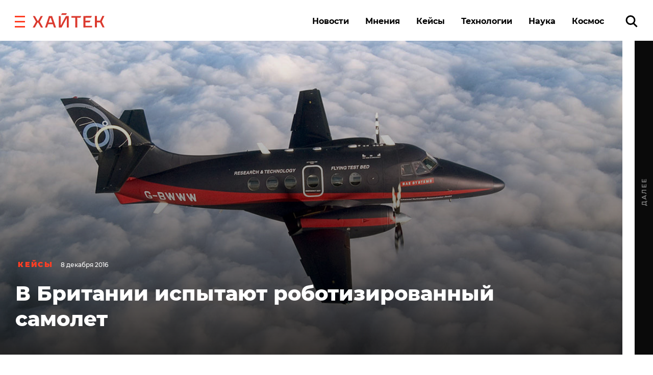

--- FILE ---
content_type: text/html; charset=UTF-8
request_url: https://hightech.fm/2016/12/08/bae-systems-tests
body_size: 21410
content:
<!DOCTYPE html>
<html lang="ru" class="no-js page">
<head>
    <meta charset="UTF-8">
    <title>В&nbsp;Британии испытают роботизированный самолет</title>
    <meta name="viewport" content="width=device-width, initial-scale=1">
    <meta name="format-detection" content="telephone=no">
    <meta name="format-detection" content="date=no">
    <meta name="format-detection" content="address=no">
    <meta name="format-detection" content="email=no">
    <meta content="notranslate" name="google">
    <link rel="dns-prefetch" href="//www.googletagmanager.com">
<link rel="preconnect" href="https://www.googletagmanager.com" crossorigin>

<link rel="dns-prefetch" href="//cdn.onthe.io">
<link rel="preconnect" href="https://cdn.onthe.io" crossorigin>

<link rel="dns-prefetch" href="//vk.com">
<link rel="preconnect" href="https://vk.com" crossorigin>

<link rel="dns-prefetch" href="//code.jquery.com">
<link rel="preconnect" href="https://code.jquery.com" crossorigin><!--    FAVICON START    -->
<link rel="apple-touch-icon" sizes="180x180" href="https://hightech.fm/wp-content/themes/hightech/frontend/dist/images/favicon/apple-touch-icon.png">
<link rel="icon" type="image/png" sizes="32x32" href="https://hightech.fm/wp-content/themes/hightech/frontend/dist/images/favicon/favicon-32x32.png">
<link rel="icon" type="image/png" sizes="16x16" href="https://hightech.fm/wp-content/themes/hightech/frontend/dist/images/favicon/favicon-16x16.png">
<link rel="manifest" href="https://hightech.fm/wp-content/themes/hightech/frontend/dist/images/favicon/site.webmanifest">
<link rel="mask-icon" href="https://hightech.fm/wp-content/themes/hightech/frontend/dist/images/favicon/safari-pinned-tab.svg" color="#ee4028">
<link rel="shortcut icon" href="https://hightech.fm/wp-content/themes/hightech/frontend/dist/images/favicon/favicon.ico">
<meta name="apple-mobile-web-app-title" content="Хайтек">
<meta name="application-name" content="Хайтек">
<meta name="msapplication-TileColor" content="#ee4028">
<meta name="msapplication-TileImage" content="https://hightech.fm/wp-content/themes/hightech/frontend/dist/images/favicon/mstile-144x144.png" />
<meta name="msapplication-config" content="https://hightech.fm/wp-content/themes/hightech/frontend/dist/images/favicon/browserconfig.xml">
<meta name="theme-color" content="#ffffff">
<!--    FAVICON END   -->
<!-- Google Tag Manager -->
<script>(function(w,d,s,l,i){w[l]=w[l]||[];w[l].push({'gtm.start':
new Date().getTime(),event:'gtm.js'});var f=d.getElementsByTagName(s)[0],
j=d.createElement(s),dl=l!='dataLayer'?'&l='+l:'';j.async=true;j.src=
'https://www.googletagmanager.com/gtm.js?id='+i+dl;f.parentNode.insertBefore(j,f);
})(window,document,'script','dataLayer','GTM-N28WDXH');</script>
<!-- End Google Tag Manager -->

<!-- Google Web -->
<meta name="google-site-verification" content="stoc25JMTo0xpUjr4_wliJoJUD3pyeFDmwmWmOZPs48" />
<!-- /Google Web -->
<meta name="google-site-verification" content="eXXacSOwLy5SsoGBjAEjK17roiYdDmU594l7PqOXrPU" />
<meta name="google-site-verification" content="q_ygZnFVx2ntmckC9rwU35TcpN62_gujLvSsGQkU33I" />
<meta name="yandex-verification" content="e136170d14b47704" />
<!-- Savin012 -->
<!-- VK retargeting pixel -->
<script type="text/javascript">(window.Image ? (new Image()) : document.createElement('img')).src = location.protocol + '//vk.com/rtrg?r=W9fnk*sIRax7AVpVSbvqSN5m9BUuaoqBKjgimZ*2mB2yDidOYfPCDW8SQMoV6JaL3rMJd8zqaXmflgVdlnSQTSMICdKBK7cgAQU3QWvdqN5tLn3NBvexgBbWo/2KBCTj0V9UjWs1VyPOrWmokD4HnwscI7m*73c935TaSeQ/UBE-&pixel_id=1000023233';</script>
<!-- /VK retargeting pixel -->
<!--onthe.io-->
<script async src="https://cdn.onthe.io/io.js/IvRjpLKqZ2Y5"></script>
<script>
    window._io_config = window._io_config || {};
    window._io_config["0.2.0"] = window._io_config["0.2.0"] || [];
    window._io_config["0.2.0"].push(
        {
    "page_url": "https:\/\/hightech.fm\/2016\/12\/08\/bae-systems-tests",
    "page_url_canonical": "https:\/\/hightech.fm\/2016\/12\/08\/bae-systems-tests",
    "page_title": "В&nbsp;Британии испытают роботизированный самолет",
    "page_type": "article",
    "page_language": "ru",
    "article_categories": [
        "Кейсы"
    ],
    "article_authors": [
        "Ильдар Нигматуллин"
    ],
    "article_word_count": "293",
    "article_publication_date": "Thu, 08 Dec 16 13:16:00 +0000"
}    );
</script>
<!--/onthe.io-->
 <!-- Google schema -->
<script type="application/ld+json">
{
    "@context": "http:\/\/schema.org",
    "@type": "NewsArticle",
    "mainEntityOfPage": "https:\/\/hightech.fm\/2016\/12\/08\/bae-systems-tests",
    "headline": "В&nbsp;Британии испытают роботизированный самолет",
    "image": [
        "https:\/\/hightech.fm\/wp-content\/uploads\/2018\/11\/18591.jpg"
    ],
    "datePublished": "2016-12-08UTC13:16:000",
    "dateModified": "2018-11-04UTC01:52:240",
    "author": {
        "@type": "Person",
        "name": "Ильдар Нигматуллин"
    },
    "publisher": {
        "@type": "Organization",
        "name": "Хайтек",
        "logo": {
            "@type": "ImageObject",
            "url": "https:\/\/hightech.fm\/wp-content\/themes\/hightech\/frontend\/dist\/images\/hightech_logo@2x.png"
        }
    },
    "description": "BAE Systems разрабатывает автономную систему управления самолетами.&nbsp;В настоящее время компания готовится к проведению нового раунда&nbsp;тестирования, который позволит увеличить возможности автопилота, сообщает BBC.\r\n"
}</script>
<!-- / Google schema -->
<style>
    /* .smi-mobile {
        display: none;
    }
    @media all and (max-width: 768px) {
        .smi-mobile {
            display: block;
        }
        .smi-article {
            display: none;
        }
    } */
</style>
<!-- В head сайта один раз подключите библиотеку -->
<script async src="https://jsn.24smi.net/smi.js"></script>

<meta property="og:title" content="В&nbsp;Британии испытают роботизированный самолет">
<meta property="og:description" content="BAE Systems разрабатывает автономную систему управления самолетами.&nbsp;В настоящее время компания готовится к проведению нового раунда&nbsp;тестирования, который позволит увеличить возможности автопилота, сообщает BBC.
">
<meta name="twitter:title" content="В&nbsp;Британии испытают роботизированный самолет">
<meta name="twitter:card" content="summary_large_image">
<meta name="twitter:description" content="BAE Systems разрабатывает автономную систему управления самолетами.&nbsp;В настоящее время компания готовится к проведению нового раунда&nbsp;тестирования, который позволит увеличить возможности автопилота, сообщает BBC.
">

  <!-- Google schema -->
<script type="application/ld+json">
{
    "@context": "http:\/\/schema.org",
    "@type": "NewsArticle",
    "mainEntityOfPage": "https:\/\/hightech.fm\/2016\/12\/08\/bae-systems-tests",
    "headline": "В&nbsp;Британии испытают роботизированный самолет",
    "image": [
        "https:\/\/hightech.fm\/wp-content\/uploads\/2018\/11\/18591.jpg"
    ],
    "datePublished": "2016-12-08UTC13:16:000",
    "dateModified": "2018-11-04UTC01:52:240",
    "author": {
        "@type": "Person",
        "name": "Ильдар Нигматуллин"
    },
    "publisher": {
        "@type": "Organization",
        "name": "Хайтек",
        "logo": {
            "@type": "ImageObject",
            "url": "https:\/\/hightech.fm\/wp-content\/themes\/hightech\/frontend\/dist\/images\/hightech_logo@2x.png"
        }
    },
    "description": "BAE Systems разрабатывает автономную систему управления самолетами.&nbsp;В настоящее время компания готовится к проведению нового раунда&nbsp;тестирования, который позволит увеличить возможности автопилота, сообщает BBC.\r\n"
}</script>
<!-- / Google schema -->
          <meta property="og:image" content="https://hightech.fm/wp-content/themes/hightech/meta/Logo.jpg" />
          <meta property="og:image:width" content="1200" />
          <meta property="og:image:height" content="630" />
              <!-- update v.2 -->
    <meta name='robots' content='index, follow, max-image-preview:large, max-snippet:-1, max-video-preview:-1' />

	<!-- This site is optimized with the Yoast SEO plugin v19.9 - https://yoast.com/wordpress/plugins/seo/ -->
	<link rel="canonical" href="https://hightech.fm/2016/12/08/bae-systems-tests" />
	<meta name="twitter:label1" content="Написано автором" />
	<meta name="twitter:data1" content="Ильдар Нигматуллин" />
	<script type="application/ld+json" class="yoast-schema-graph">{"@context":"https://schema.org","@graph":[{"@type":"WebPage","@id":"https://hightech.fm/2016/12/08/bae-systems-tests","url":"https://hightech.fm/2016/12/08/bae-systems-tests","name":"В&nbsp;Британии испытают роботизированный самолет","isPartOf":{"@id":"https://hightech.fm/#website"},"primaryImageOfPage":{"@id":"https://hightech.fm/2016/12/08/bae-systems-tests#primaryimage"},"image":{"@id":"https://hightech.fm/2016/12/08/bae-systems-tests#primaryimage"},"thumbnailUrl":"https://hightech.fm/wp-content/uploads/2018/11/18591.jpg","datePublished":"2016-12-08T13:16:00+00:00","dateModified":"2018-11-04T01:52:24+00:00","author":{"@id":"https://hightech.fm/#/schema/person/74afbd19d9d69dac3289705c96d3b659"},"breadcrumb":{"@id":"https://hightech.fm/2016/12/08/bae-systems-tests#breadcrumb"},"inLanguage":"ru-RU","potentialAction":[{"@type":"ReadAction","target":["https://hightech.fm/2016/12/08/bae-systems-tests"]}]},{"@type":"ImageObject","inLanguage":"ru-RU","@id":"https://hightech.fm/2016/12/08/bae-systems-tests#primaryimage","url":"https://hightech.fm/wp-content/uploads/2018/11/18591.jpg","contentUrl":"https://hightech.fm/wp-content/uploads/2018/11/18591.jpg","width":1210,"height":600},{"@type":"BreadcrumbList","@id":"https://hightech.fm/2016/12/08/bae-systems-tests#breadcrumb","itemListElement":[{"@type":"ListItem","position":1,"name":"Home","item":"https://hightech.fm/"},{"@type":"ListItem","position":2,"name":"В&nbsp;Британии испытают роботизированный самолет"}]},{"@type":"WebSite","@id":"https://hightech.fm/#website","url":"https://hightech.fm/","name":"Хайтек","description":"Медиа про высокие технологии в России и лучшие мировые практики. Хроника наступления технологий, роботов, неуглеродной энергии, цифровой медицины, тотального блокчейна и искусственного интеллекта в режиме онлайн.","potentialAction":[{"@type":"SearchAction","target":{"@type":"EntryPoint","urlTemplate":"https://hightech.fm/?s={search_term_string}"},"query-input":"required name=search_term_string"}],"inLanguage":"ru-RU"},{"@type":"Person","@id":"https://hightech.fm/#/schema/person/74afbd19d9d69dac3289705c96d3b659","name":"Ильдар Нигматуллин","image":{"@type":"ImageObject","inLanguage":"ru-RU","@id":"https://hightech.fm/#/schema/person/image/","url":"https://secure.gravatar.com/avatar/9414d6243001eded1ea5d0a6228bd988?s=96&d=mm&r=g","contentUrl":"https://secure.gravatar.com/avatar/9414d6243001eded1ea5d0a6228bd988?s=96&d=mm&r=g","caption":"Ильдар Нигматуллин"},"url":"https://hightech.fm/author/nigmatullin-hightech-fm"}]}</script>
	<!-- / Yoast SEO plugin. -->


<link rel='stylesheet' id='wp-block-library-css'  href='https://hightech.fm/wp-includes/css/dist/block-library/style.min.css?ver=6.0.3' type='text/css' media='all' />
<style id='global-styles-inline-css' type='text/css'>
body{--wp--preset--color--black: #000000;--wp--preset--color--cyan-bluish-gray: #abb8c3;--wp--preset--color--white: #ffffff;--wp--preset--color--pale-pink: #f78da7;--wp--preset--color--vivid-red: #cf2e2e;--wp--preset--color--luminous-vivid-orange: #ff6900;--wp--preset--color--luminous-vivid-amber: #fcb900;--wp--preset--color--light-green-cyan: #7bdcb5;--wp--preset--color--vivid-green-cyan: #00d084;--wp--preset--color--pale-cyan-blue: #8ed1fc;--wp--preset--color--vivid-cyan-blue: #0693e3;--wp--preset--color--vivid-purple: #9b51e0;--wp--preset--gradient--vivid-cyan-blue-to-vivid-purple: linear-gradient(135deg,rgba(6,147,227,1) 0%,rgb(155,81,224) 100%);--wp--preset--gradient--light-green-cyan-to-vivid-green-cyan: linear-gradient(135deg,rgb(122,220,180) 0%,rgb(0,208,130) 100%);--wp--preset--gradient--luminous-vivid-amber-to-luminous-vivid-orange: linear-gradient(135deg,rgba(252,185,0,1) 0%,rgba(255,105,0,1) 100%);--wp--preset--gradient--luminous-vivid-orange-to-vivid-red: linear-gradient(135deg,rgba(255,105,0,1) 0%,rgb(207,46,46) 100%);--wp--preset--gradient--very-light-gray-to-cyan-bluish-gray: linear-gradient(135deg,rgb(238,238,238) 0%,rgb(169,184,195) 100%);--wp--preset--gradient--cool-to-warm-spectrum: linear-gradient(135deg,rgb(74,234,220) 0%,rgb(151,120,209) 20%,rgb(207,42,186) 40%,rgb(238,44,130) 60%,rgb(251,105,98) 80%,rgb(254,248,76) 100%);--wp--preset--gradient--blush-light-purple: linear-gradient(135deg,rgb(255,206,236) 0%,rgb(152,150,240) 100%);--wp--preset--gradient--blush-bordeaux: linear-gradient(135deg,rgb(254,205,165) 0%,rgb(254,45,45) 50%,rgb(107,0,62) 100%);--wp--preset--gradient--luminous-dusk: linear-gradient(135deg,rgb(255,203,112) 0%,rgb(199,81,192) 50%,rgb(65,88,208) 100%);--wp--preset--gradient--pale-ocean: linear-gradient(135deg,rgb(255,245,203) 0%,rgb(182,227,212) 50%,rgb(51,167,181) 100%);--wp--preset--gradient--electric-grass: linear-gradient(135deg,rgb(202,248,128) 0%,rgb(113,206,126) 100%);--wp--preset--gradient--midnight: linear-gradient(135deg,rgb(2,3,129) 0%,rgb(40,116,252) 100%);--wp--preset--duotone--dark-grayscale: url('#wp-duotone-dark-grayscale');--wp--preset--duotone--grayscale: url('#wp-duotone-grayscale');--wp--preset--duotone--purple-yellow: url('#wp-duotone-purple-yellow');--wp--preset--duotone--blue-red: url('#wp-duotone-blue-red');--wp--preset--duotone--midnight: url('#wp-duotone-midnight');--wp--preset--duotone--magenta-yellow: url('#wp-duotone-magenta-yellow');--wp--preset--duotone--purple-green: url('#wp-duotone-purple-green');--wp--preset--duotone--blue-orange: url('#wp-duotone-blue-orange');--wp--preset--font-size--small: 13px;--wp--preset--font-size--medium: 20px;--wp--preset--font-size--large: 36px;--wp--preset--font-size--x-large: 42px;}.has-black-color{color: var(--wp--preset--color--black) !important;}.has-cyan-bluish-gray-color{color: var(--wp--preset--color--cyan-bluish-gray) !important;}.has-white-color{color: var(--wp--preset--color--white) !important;}.has-pale-pink-color{color: var(--wp--preset--color--pale-pink) !important;}.has-vivid-red-color{color: var(--wp--preset--color--vivid-red) !important;}.has-luminous-vivid-orange-color{color: var(--wp--preset--color--luminous-vivid-orange) !important;}.has-luminous-vivid-amber-color{color: var(--wp--preset--color--luminous-vivid-amber) !important;}.has-light-green-cyan-color{color: var(--wp--preset--color--light-green-cyan) !important;}.has-vivid-green-cyan-color{color: var(--wp--preset--color--vivid-green-cyan) !important;}.has-pale-cyan-blue-color{color: var(--wp--preset--color--pale-cyan-blue) !important;}.has-vivid-cyan-blue-color{color: var(--wp--preset--color--vivid-cyan-blue) !important;}.has-vivid-purple-color{color: var(--wp--preset--color--vivid-purple) !important;}.has-black-background-color{background-color: var(--wp--preset--color--black) !important;}.has-cyan-bluish-gray-background-color{background-color: var(--wp--preset--color--cyan-bluish-gray) !important;}.has-white-background-color{background-color: var(--wp--preset--color--white) !important;}.has-pale-pink-background-color{background-color: var(--wp--preset--color--pale-pink) !important;}.has-vivid-red-background-color{background-color: var(--wp--preset--color--vivid-red) !important;}.has-luminous-vivid-orange-background-color{background-color: var(--wp--preset--color--luminous-vivid-orange) !important;}.has-luminous-vivid-amber-background-color{background-color: var(--wp--preset--color--luminous-vivid-amber) !important;}.has-light-green-cyan-background-color{background-color: var(--wp--preset--color--light-green-cyan) !important;}.has-vivid-green-cyan-background-color{background-color: var(--wp--preset--color--vivid-green-cyan) !important;}.has-pale-cyan-blue-background-color{background-color: var(--wp--preset--color--pale-cyan-blue) !important;}.has-vivid-cyan-blue-background-color{background-color: var(--wp--preset--color--vivid-cyan-blue) !important;}.has-vivid-purple-background-color{background-color: var(--wp--preset--color--vivid-purple) !important;}.has-black-border-color{border-color: var(--wp--preset--color--black) !important;}.has-cyan-bluish-gray-border-color{border-color: var(--wp--preset--color--cyan-bluish-gray) !important;}.has-white-border-color{border-color: var(--wp--preset--color--white) !important;}.has-pale-pink-border-color{border-color: var(--wp--preset--color--pale-pink) !important;}.has-vivid-red-border-color{border-color: var(--wp--preset--color--vivid-red) !important;}.has-luminous-vivid-orange-border-color{border-color: var(--wp--preset--color--luminous-vivid-orange) !important;}.has-luminous-vivid-amber-border-color{border-color: var(--wp--preset--color--luminous-vivid-amber) !important;}.has-light-green-cyan-border-color{border-color: var(--wp--preset--color--light-green-cyan) !important;}.has-vivid-green-cyan-border-color{border-color: var(--wp--preset--color--vivid-green-cyan) !important;}.has-pale-cyan-blue-border-color{border-color: var(--wp--preset--color--pale-cyan-blue) !important;}.has-vivid-cyan-blue-border-color{border-color: var(--wp--preset--color--vivid-cyan-blue) !important;}.has-vivid-purple-border-color{border-color: var(--wp--preset--color--vivid-purple) !important;}.has-vivid-cyan-blue-to-vivid-purple-gradient-background{background: var(--wp--preset--gradient--vivid-cyan-blue-to-vivid-purple) !important;}.has-light-green-cyan-to-vivid-green-cyan-gradient-background{background: var(--wp--preset--gradient--light-green-cyan-to-vivid-green-cyan) !important;}.has-luminous-vivid-amber-to-luminous-vivid-orange-gradient-background{background: var(--wp--preset--gradient--luminous-vivid-amber-to-luminous-vivid-orange) !important;}.has-luminous-vivid-orange-to-vivid-red-gradient-background{background: var(--wp--preset--gradient--luminous-vivid-orange-to-vivid-red) !important;}.has-very-light-gray-to-cyan-bluish-gray-gradient-background{background: var(--wp--preset--gradient--very-light-gray-to-cyan-bluish-gray) !important;}.has-cool-to-warm-spectrum-gradient-background{background: var(--wp--preset--gradient--cool-to-warm-spectrum) !important;}.has-blush-light-purple-gradient-background{background: var(--wp--preset--gradient--blush-light-purple) !important;}.has-blush-bordeaux-gradient-background{background: var(--wp--preset--gradient--blush-bordeaux) !important;}.has-luminous-dusk-gradient-background{background: var(--wp--preset--gradient--luminous-dusk) !important;}.has-pale-ocean-gradient-background{background: var(--wp--preset--gradient--pale-ocean) !important;}.has-electric-grass-gradient-background{background: var(--wp--preset--gradient--electric-grass) !important;}.has-midnight-gradient-background{background: var(--wp--preset--gradient--midnight) !important;}.has-small-font-size{font-size: var(--wp--preset--font-size--small) !important;}.has-medium-font-size{font-size: var(--wp--preset--font-size--medium) !important;}.has-large-font-size{font-size: var(--wp--preset--font-size--large) !important;}.has-x-large-font-size{font-size: var(--wp--preset--font-size--x-large) !important;}
</style>
<link rel='stylesheet' id='ppress-frontend-css'  href='https://hightech.fm/wp-content/plugins/wp-user-avatar/assets/css/frontend.min.css?ver=4.3.1' type='text/css' media='all' />
<link rel='stylesheet' id='ppress-flatpickr-css'  href='https://hightech.fm/wp-content/plugins/wp-user-avatar/assets/flatpickr/flatpickr.min.css?ver=4.3.1' type='text/css' media='all' />
<link rel='stylesheet' id='ppress-select2-css'  href='https://hightech.fm/wp-content/plugins/wp-user-avatar/assets/select2/select2.min.css?ver=6.0.3' type='text/css' media='all' />
<link rel='stylesheet' id='main-stylesheet-css'  href='https://hightech.fm/wp-content/themes/hightech/frontend/dist/css/main.css?ver=11.11444820' type='text/css' media='all' />
<link rel='stylesheet' id='jquery-kladr-styles-css'  href='https://hightech.fm/node_modules/jquery.kladr/jquery.kladr.min.css?ver=1.8' type='text/css' media='all' />
<script type='text/javascript' src='https://code.jquery.com/jquery-3.3.1.min.js' id='jquery-js'></script>
<script type='text/javascript' src='https://hightech.fm/wp-content/plugins/wp-user-avatar/assets/flatpickr/flatpickr.min.js?ver=4.3.1' id='ppress-flatpickr-js'></script>
<script type='text/javascript' src='https://hightech.fm/wp-content/plugins/wp-user-avatar/assets/select2/select2.min.js?ver=4.3.1' id='ppress-select2-js'></script>
      <meta name="onesignal" content="wordpress-plugin"/>
            <script>

      window.OneSignal = window.OneSignal || [];

      OneSignal.push( function() {
        OneSignal.SERVICE_WORKER_UPDATER_PATH = "OneSignalSDKUpdaterWorker.js.php";
                      OneSignal.SERVICE_WORKER_PATH = "OneSignalSDKWorker.js.php";
                      OneSignal.SERVICE_WORKER_PARAM = { scope: "/" };
        OneSignal.setDefaultNotificationUrl("https://hightech.fm");
        var oneSignal_options = {};
        window._oneSignalInitOptions = oneSignal_options;

        oneSignal_options['wordpress'] = true;
oneSignal_options['appId'] = '32f0f894-929c-4ef4-b494-fbca7ee92bf0';
oneSignal_options['allowLocalhostAsSecureOrigin'] = true;
oneSignal_options['welcomeNotification'] = { };
oneSignal_options['welcomeNotification']['disable'] = true;
oneSignal_options['path'] = "https://hightech.fm/wp-content/plugins/onesignal-free-web-push-notifications/sdk_files/";
oneSignal_options['safari_web_id'] = "web.onesignal.auto.2465995d-af39-44d0-9727-0f4afeb298e1";
oneSignal_options['promptOptions'] = { };
oneSignal_options['promptOptions']['actionMessage'] = "Получайте уведомления о главных новостях и текстах. Мы не будем присылать их много.";
oneSignal_options['promptOptions']['acceptButtonText'] = "Согласен";
oneSignal_options['promptOptions']['cancelButtonText'] = "Нет, спасибо";
                OneSignal.init(window._oneSignalInitOptions);
                OneSignal.showSlidedownPrompt();      });

      function documentInitOneSignal() {
        var oneSignal_elements = document.getElementsByClassName("OneSignal-prompt");

        var oneSignalLinkClickHandler = function(event) { OneSignal.push(['registerForPushNotifications']); event.preventDefault(); };        for(var i = 0; i < oneSignal_elements.length; i++)
          oneSignal_elements[i].addEventListener('click', oneSignalLinkClickHandler, false);
      }

      if (document.readyState === 'complete') {
           documentInitOneSignal();
      }
      else {
           window.addEventListener("load", function(event){
               documentInitOneSignal();
          });
      }
    </script>
		<style type="text/css" id="wp-custom-css">
			
@media (min-width: 1200px) {
	#setka-editor .stk-post.stk-theme_21918 .stk-embed-figure, .stk-post.stk-theme_21918 .stk-embed-figure {
margin-left: 0;
margin-right: 0;
max-width: 100%;
}
}		</style>
		    <!--
    <script>
        window.themeDirUrl = 'https://hightech.fm/wp-content/themes/hightech';
        window.swUrl = '/sw.js';
    </script>
    <script charset="UTF-8" src="//cdn.sendpulse.com/js/push/7de2956a41a284ef3e61803c1587d6f9_1.js" async></script>
    -->
    <script>window.yaContextCb = window.yaContextCb || []</script>
    <script src="https://yandex.ru/ads/system/context.js" async></script>
    <link rel="stylesheet" href="https://hightech.fm/wp-content/themes/hightech/frontend/modal/modal.css?v5" media="all">
    <script src="https://hightech.fm/wp-content/themes/hightech/frontend/modal/modal.js?v2" defer></script>
    <style>
        .ajax-post__container a.external {
            text-decoration: underline !important;
            text-decoration-thickness: 1.5px;
            text-underline-offset: 3px;
            text-decoration-color: #ff3e24;
        }

        .ajax-post__container a.external:hover {
            text-decoration: underline;
            text-decoration-thickness: 2px;
        }
    </style>
    <script async src="https://jsn.24smi.net/smi.js"></script>
</head>
<body class="post-template-default single single-post postid-21013 single-format-standard single-category-cases">

<div class="hm-spinner-section">
    <div class="hm-spinner"></div>
</div>

<script>
var isPost = 1;
</script>

<script async src="https://statika.mpsuadv.ru/scripts/10209.js"></script>
<div id="mp_custom_13515"></div>
<script>
    window.mpsuStart = window.mpsuStart || [], window.mpsuStart.push(13515);
</script>

<!--AdFox START-->
<!--yandex_maria.salnis-->
<!--Площадка: hightech / Весь сайт / Шапка-->
<!--Категория: <не задана>-->
<!--Тип баннера: Перетяжка 100%-->
<style>
    #adfox_170499592291255162 a {
        display:block;
        text-align:center;
    }
</style>
<div id="adfox_170499592291255162"></div>
<script>
    window.yaContextCb.push(()=>{
        Ya.adfoxCode.create({
            ownerId: 1482689,
            containerId: 'adfox_170499592291255162',
            params: {
                p1: 'daszw',
                p2: 'y'
            }
        })
    })
</script>




<div class="mobile_popup small">
    <svg xmlns="http://www.w3.org/2000/svg" version="1" viewBox="0 0 24 24"><path d="M13 12l5-5-1-1-5 5-5-5-1 1 5 5-5 5 1 1 5-5 5 5 1-1z"></path></svg>
    <div class="mobile_banner"><div id="adfox_165269058425957009"></div></div>
</div>
<!--AdFox START-->
<!--hitechfm-->
<!--Площадка: hightech.fm / * / *-->
<!--Тип баннера: Перетяжка 100% Mobile-->
<!--Расположение: низ страницы-->
<div id="adfox_165269058425957009"></div>
<script>
    window.yaContextCb.push(()=>{
        Ya.adfoxCode.create({
            ownerId: 245010,
            containerId: 'adfox_165269058425957009',
            params: {
                pp: 'i',
                ps: 'ceqo',
                p2: 'fqjt'
            }
        })
    })
</script>


<style>
    @media (min-width: 576px) {
        .mobile_banner__container {
            display: none; 
        }
    }
    #mobile_banner {
        display: flex;
        justify-content: center;
    }
    .mobile_popup {
        display:none;
        position: fixed;
        top: 50%;
        width: 300px;
        height: 400px;
        background-color: transparent;
        z-index: 300;
        left: 50%;
        transform: translate(-50%, -50%);
    }
    .mobile_popup.show {
        /* display:block; */
    }
    .mobile_popup svg {
        position: absolute;
        right: 10px;
        top: 10px;
        width: 50px;
        height: 50px;
        cursor: pointer;
        z-index: 10;
        background: #fff;
        opacity: 0.7;
    }
    .mobile_popup.small {
        height: 120px;
        width: 100%;
        left: 0;
        transform: none;
        right: 0;
        bottom: 0;
        top: auto;
    }
    .mobile_popup.small svg {
        top: -40px;
        width: 30x;
        height: 30px;
    }
</style>
<script>
    var showBannerPopUp = function(){
        var now = Date.now();
        var lastShowedBanner;
        var toShow = true;
        // if (localStorage && localStorage.moobileBannerShowed) {
        //     lastShowedBanner = localStorage.moobileBannerShowed;
        //     if ((now - lastShowedBanner) < 3600000) toShow = false;
        // }
        if (toShow) {
            document.querySelector(".mobile_popup").classList.add("show");
            localStorage.moobileBannerShowed = Date.now();
        }
    }
    var hideBannerPopUp = function(){
        document.querySelector(".mobile_popup").classList.remove("show");
    }
    document.querySelector(".mobile_popup svg").addEventListener("click", function(){
        hideBannerPopUp();  
    })
    if (window.innerWidth < 450 && isPost) {
        showBannerPopUp()
    }
</script>
<div class="page__inner">
    <div class="super-menu super-menu--fixed js-super-menu">
    <div class="super-menu__inner page-wrap">
        <div class="super-menu__header">
            <div class="super-menu__head">
                <button class="hamburger super-menu__hamburger js-hamburger" type="button" aria-label="close"
                        role="button">
                    <span class="sr-only">Закрыть меню</span>

                    <svg class="icon icon--close-two super-menu__icon super-menu__icon--close">
                        <use xlink:href="/wp-content/themes/hightech/frontend/dist/images/sprite.svg#close-two"></use>
                    </svg>

                </button>
                <a class="logo" href="/">
                    <img src="/wp-content/themes/hightech/frontend/dist/images/hightech-logo-color.svg" width="141" height="30"
                         alt="Хайтек">
                </a>
            </div>
            <div class="super-menu__search">
                <a href="/?s=" class="ui-search" role="search">
                    <span class="sr-only">Поиск по сайту</span>

                    <svg class="icon icon--search-icon super-menu__search-icon ui-search__icon">
                        <use xlink:href="/wp-content/themes/hightech/frontend/dist/images/sprite.svg#search-icon"></use>
                    </svg>

                </a>
            </div>
        </div>

        <div class="super-menu__grid">
            <div class="super-menu__item">
                <div class="second-nav second-nav--theme_supermenu">
                    <h4 class="second-nav__title">Рубрики</h4>
                    <ul id="menu-%d1%81%d1%83%d0%bf%d0%b5%d1%80%d0%bc%d0%b5%d0%bd%d1%8e" class="second-nav__items"><li class="second-nav__item"><a  href="https://hightech.fm/rubrics/news"  class="menu-item menu-item-type-taxonomy menu-item-object-category second-nav__link">Новости</a></li></li>
<li class="second-nav__item"><a  href="https://hightech.fm/rubrics/cases"  class="menu-item menu-item-type-taxonomy menu-item-object-category current-post-ancestor current-menu-parent current-post-parent second-nav__link">Кейсы</a></li></li>
<li class="second-nav__item"><a  href="https://hightech.fm/rubrics/tehnologii"  class="menu-item menu-item-type-taxonomy menu-item-object-category second-nav__link">Технологии</a></li></li>
<li class="second-nav__item"><a  href="https://hightech.fm/rubrics/opinions"  class="menu-item menu-item-type-taxonomy menu-item-object-category second-nav__link">Мнения</a></li></li>
<li class="second-nav__item"><a  href="https://hightech.fm/rubrics/science"  class="menu-item menu-item-type-taxonomy menu-item-object-category second-nav__link">Наука</a></li></li>
<li class="second-nav__item"><a  href="https://hightech.fm/rubrics/innopolis"  class="menu-item menu-item-type-taxonomy menu-item-object-category second-nav__link">Иннополис</a></li></li>
<li class="second-nav__item"><a  href="https://hightech.fm/archive"  class="menu-item menu-item-type-post_type menu-item-object-page second-nav__link">Архив</a></li></li>
</ul>                </div>
            </div>
            <div class="super-menu__item super-menu__item--xs-hidden">
                
<div class="second-nav second-nav--theme_supermenu">
    <h4 class="second-nav__title">Популярные теги</h4>
    <ul class="second-nav__list">
                    <li class="second-nav__item">
                <a href="https://hightech.fm/tag/kosmos"
                   class="second-nav__link">космос</a>
            </li>
                    <li class="second-nav__item">
                <a href="https://hightech.fm/tag/medicina"
                   class="second-nav__link">медицина</a>
            </li>
                    <li class="second-nav__item">
                <a href="https://hightech.fm/tag/tehnologii"
                   class="second-nav__link">технологии</a>
            </li>
                    <li class="second-nav__item">
                <a href="https://hightech.fm/tag/rossija"
                   class="second-nav__link">Россия</a>
            </li>
            </ul>
    <a href="/tag" title="Ещё">

        <svg class="icon icon--more-item second-nav__icon-more">
            <use xlink:href="/wp-content/themes/hightech/frontend/dist/images/sprite.svg#more-item"></use>
        </svg>

        <span class="sr-only">Показать ещё</span>
    </a>
</div>
            </div>
            <div class="super-menu__item super-menu__item--wide super-menu__item--xs-hidden">
                    <div class="second-nav latest-entry second-nav--theme_supermenu">
        <h4 class="second-nav__title">Последние материалы</h4>
        <ul class="latest-entry__items">
                            <li class="latest-entry__item">
                    <a class="latest-entry__link" href="https://hightech.fm/2026/01/28/fas-court">ФАС вынесла первое решение по делу о рекламе VPN-сервисов</a>
                </li>
                            <li class="latest-entry__item">
                    <a class="latest-entry__link" href="https://hightech.fm/2026/01/28/acc-china-2">Крупнейший в мире аккумулятор на сжатом воздухе на 600 МВт заработал в Китае</a>
                </li>
                    </ul>
    </div>
    
            </div>
        </div>
        <hr class="super-menu__divider divider">
        <div class="super-menu__grid super-menu__settings">

            <div class="super-menu__item super-menu__item--xs-6"><div class="second-nav"><ul id="menu-o-zhurnale" class="second-nav__items"><li class="second-nav__item"><a  href="https://hightech.fm/o-proekte"  class="menu-item menu-item-type-post_type menu-item-object-page second-nav__link">О проекте</a></li></li>
<li class="second-nav__item"><a  href="https://hightech.fm/reklama"  class="menu-item menu-item-type-post_type menu-item-object-page second-nav__link">Реклама</a></li></li>
<li class="second-nav__item"><a  href="https://hightech.fm/contacts"  class="menu-item menu-item-type-post_type menu-item-object-page second-nav__link">Контакты</a></li></li>
</ul></div>
</div><div class="super-menu__item super-menu__item--xs-6"><div class="second-nav"><ul id="menu-soc-seti" class="second-nav__items"><li class="second-nav__item"><a  target="_blank" rel="noreferrer noopener" href="https://telegram.me/hightech_fm"  class="menu-item menu-item-type-custom menu-item-object-custom second-nav__link">Telegram</a></li></li>
<li class="second-nav__item"><a  href="https://t.me/hightech_fm_daily"  class="menu-item menu-item-type-custom menu-item-object-custom second-nav__link">Telegram Дайджест</a></li></li>
<li class="second-nav__item"><a  target="_blank" rel="noreferrer noopener" href="https://vk.com/hightech_fm"  class="menu-item menu-item-type-custom menu-item-object-custom second-nav__link">VK</a></li></li>
<li class="second-nav__item"><a  target="_blank" rel="noreferrer noopener" href="https://dzen.ru/hightech.fm"  class="menu-item menu-item-type-custom menu-item-object-custom second-nav__link">Дзен</a></li></li>
</ul></div>
</div>
            <div class="super-menu__item super-menu__item--wide super-menu__item--xs-hidden">
    <div class="subscribe subscribe--white">
        <div class="subscribe__content-wrap">
            <h2 class="subscribe__title">Подписка на дайджест</h2>
            <form class="subscribe__form js-form-subscribe" action="https://hightech.fm/" method="post" autocomplete="off">
    <fieldset class="subscribe__fieldset">
        <legend class="sr-only">Ввод e-mail для подписки</legend>
        <div class="subscribe__form-wrap">
            <span class="field-text subscribe__field-text">

                <span class="field-text__input-wrap subscribe__input-wrap">

                  <label class="field-text__label subscribe__label" for="sub_email_4447">Email</label>

                  <input class="field-text__input subscribe__input js-float-label" type="email" name="subscribe_email" id="sub_email_4447" required>

                </span>
            </span>
            <div class="field-actions">
                <button type="submit" class="btn subscribe__btn">

                    <svg class="icon icon--right-arrow subscribe__icon">
                        <use xlink:href="/wp-content/themes/hightech/frontend/dist/images/sprite.svg#right-arrow"></use>
                    </svg>

                    <span class="sr-only">Подписаться</span>
                </button>
            </div>
        </div>
    </fieldset>
    <div class="field-checkbox subscribe__field-checkbox">
        <div class="field-checkbox__input-wrap">
            <label class="field-checkbox__name subscribe__checkbox-name">
                <input class="field-checkbox__input subscribe__checkbox-input" type="checkbox" name="privacy_check" checked required>
                <span class="field-checkbox__name-text field-checkbox__name-text--size_md field-checkbox__name-text--theme_black subscribe__name-text">
                    Даю согласие на обработку моих персональных данных в соответствие с
                    <a href="/politika-obrabotki-personalnyh-dannyh" class="subscribe__name-link" title="Политика конфиденциальности">Политикой Конфиденциальности</a> и
                    <a href="/polzovatelskoe-soglashenie" class="subscribe__name-link" title="Пользовательское соглашение">Пользовательским соглашением</a>.
                </span>
            </label>
        </div>
    </div>
</form>
        </div>
    </div>

</div>

        </div>
        <hr class="super-menu__divider divider">

        <div class="super-menu__grid">
            <div class="super-menu__item super-menu__item--wide">
                <div class="super-menu__pushing pushing">
                    <div class="field-toggle">
                        <div class="field-toggle__input-wrap pushing__wrap">
                            <input class="field-toggle__input js-input-switch" type="checkbox" name="" id="switch-push-menu">
                            <label class="field-toggle__name js-push-enable" for="switch-push-menu"></label>
                            <label class="field-toggle__name-text push-text" for="switch-push-menu">Выключить push-уведомления</label>
                        </div>
                    </div>
                </div>
            </div>
            <div class="super-menu__item super-menu__item--wide super-menu__item--xs-hidden">

                <ul id="menu-personalnye-dannye" class="super-menu__nav"><li class="super-menu__nav-item"><a  href="https://hightech.fm/politika-obrabotki-personalnyh-dannyh"  class="menu-item menu-item-type-post_type menu-item-object-page super-menu__nav-link">Политика обработки персональных данных</a></li></li>
</ul>
            </div>

            <svg class="icon icon--privacy16 super-menu__access-age access-age">
                <use xlink:href="/wp-content/themes/hightech/frontend/dist/images/sprite.svg#privacy16"></use>
            </svg>
        </div>
    </div>
</div>
<header class="page-header sticky" role="banner">
    <div class="page-header__inner page-wrap">
<!--        <div class="page-header__item page-header__item--left">-->
            <button class="page-header__hamburger hamburger js-hamburger" type="button" aria-label="Menu" role="button">
                <span class="hamburger__box">
                    <span class="hamburger__inner">
                        <span class="sr-only">Меню сайта</span>
                    </span>
                </span>
            </button>
            <a class="page-header__logo logo" href="/">
                <img src="/wp-content/themes/hightech/frontend/dist/images/hightech-logo-color.svg" width="141" height="30"
                    alt="Хайтек">
            </a>
<!--        </div>-->

        <nav class="main-nav page-header__nav" aria-label="Основное меню" itemscope="" itemtype="http://schema.org/SiteNavigationElement"><ul id="menu-verhnee-menju" class="main-nav__list"><li class="main-nav__item"><a  href="https://hightech.fm/rubrics/news"  class="menu-item menu-item-type-taxonomy menu-item-object-category main-nav__link">Новости</a></li></li>
<li class="main-nav__item"><a  href="https://hightech.fm/rubrics/opinions"  class="menu-item menu-item-type-taxonomy menu-item-object-category main-nav__link">Мнения</a></li></li>
<li class="main-nav__item"><a  href="https://hightech.fm/rubrics/cases"  class="menu-item menu-item-type-taxonomy menu-item-object-category current-post-ancestor current-menu-parent current-post-parent main-nav__link">Кейсы</a></li></li>
<li class="main-nav__item"><a  href="https://hightech.fm/rubrics/tehnologii"  class="menu-item menu-item-type-taxonomy menu-item-object-category main-nav__link">Технологии</a></li></li>
<li class="main-nav__item"><a  href="https://hightech.fm/rubrics/science"  class="menu-item menu-item-type-taxonomy menu-item-object-category main-nav__link">Наука</a></li></li>
<li class="main-nav__item"><a  href="https://hightech.fm/rubrics/cosmos"  class="menu-item menu-item-type-taxonomy menu-item-object-category main-nav__link">Космос</a></li></li>
</ul></nav>
        <a href="/?s=" class="ui-search" role="search">
            <span class="sr-only">Поиск по сайту</span>

            <svg class="icon icon--search-icon ui-search__icon">
                <use xlink:href="/wp-content/themes/hightech/frontend/dist/images/sprite.svg#search-icon"></use>
            </svg>

        </a>
    </div>
</header>
    <main class="page__content" role="main">



<div class="ajax-post js-ajax-post js-ajax-slider" id="pjax-container">
    
    <div itemscope itemtype="http://schema.org/NewsArticle" id="post-21013" class="ajax-post__item ajax-post__item--first post-21013 post type-post status-publish format-standard has-post-thumbnail hentry category-cases"         data-io-article-url="https://hightech.fm/2016/12/08/bae-systems-tests"
         data-io-config='{
    "page_url": "https:\/\/hightech.fm\/2016\/12\/08\/bae-systems-tests",
    "page_url_canonical": "https:\/\/hightech.fm\/2016\/12\/08\/bae-systems-tests",
    "page_title": "В&nbsp;Британии испытают роботизированный самолет",
    "page_type": "article",
    "page_language": "ru",
    "article_categories": [
        "Кейсы"
    ],
    "article_authors": [
        "Ильдар Нигматуллин"
    ],
    "article_word_count": "293",
    "article_publication_date": "Thu, 08 Dec 16 13:16:00 +0000"
}'

         data-href-current="https://hightech.fm/2016/12/08/bae-systems-tests"
         data-id-current="21013"
         data-title-current="В&nbsp;Британии испытают роботизированный самолет"

         data-href-next="https://hightech.fm/2016/12/08/uae-biometrics"
         data-id-next="21004"
         data-title-next="В&nbsp;ОАЭ введут комплексную биометрию для идентификации граждан"
    >
        <meta itemprop="identifier" content="21013">
        <meta itemscope itemprop="mainEntityOfPage" itemType="https://schema.org/WebPage" itemid="https://hightech.fm/2016/12/08/bae-systems-tests" />

                                <div itemprop="image" itemscope itemtype="https://schema.org/ImageObject" rel="nofollow">
            <span itemprop="url" content="https://hightech.fm/wp-content/uploads/2018/11/18591.jpg">
                <span itemprop="image" content="https://hightech.fm/wp-content/uploads/2018/11/18591.jpg">
                    <meta itemprop="width" content="1210">
                    <meta itemprop="height" content="600">
                </span>
            </span>
            </div>
        
        <style>
            .img-cover picture {
                width: 100%;
                height: 100%;
                -o-object-fit: cover;
                font-family: "object-fit:cover";
                object-fit: cover;
            }
        </style>

        <div class="ajax-post__container">

            <div class="ajax-slider__mask"></div>

            <section class="hero-main hero-main--page page__hero-page">
                <div class="hero-main__inner">
                    <div class="hero-main__item">
                        <div class="hero-main__picture overlay dot-pattern img-cover">
                                <picture>
        <img
                src="https://hightech.fm/wp-content/uploads/2018/11/18591-768x381.jpg"
                srcset="https://hightech.fm/wp-content/uploads/2018/11/18591-768x381.jpg 768w, https://hightech.fm/wp-content/uploads/2018/11/18591-300x149.jpg 300w, https://hightech.fm/wp-content/uploads/2018/11/18591-1024x508.jpg 1024w, https://hightech.fm/wp-content/uploads/2018/11/18591-780x387.jpg 780w, https://hightech.fm/wp-content/uploads/2018/11/18591-80x40.jpg 80w, https://hightech.fm/wp-content/uploads/2018/11/18591.jpg 1210w"
                sizes="(max-width: 400px) 100vw, (max-width: 768px) 90vw, (max-width: 1200px) 70vw, 1600px"
                alt="В&nbsp;Британии испытают роботизированный самолет"
                loading="eager"
                width="768"
                height="381">
    </picture>
                            </div>
                        <div class="hero-main__content">
                            <div class="hero-main__category">
                                                                    <span itemprop="genre" class="theme-category theme-category--color_red theme-category--size_lg"
                                          onclick="event.preventDefault();location.href='https://hightech.fm/rubrics/cases'"
                                          title="Кейсы">Кейсы</span>
                                                                <span class="category__date">8 декабря 2016</span>
                            </div>
                            <div class="hero-main__info">
                                <h1 itemprop="headline" class="hero-main__title title title--size_xl title--color_white truncate truncate--xl">В&nbsp;Британии испытают роботизированный самолет</h1>                            </div>
                        </div>

                                            </div>
                </div>

                                    <div class="hero-main__next-post">
                        <a href="https://hightech.fm/2016/12/08/uae-biometrics?is_ajax=1"
                           class="hero-main__btn-next dot-pattern js-next-post"
                           title="В&nbsp;ОАЭ введут комплексную биометрию для идентификации граждан">
                            <span class="hero-main__btn-title">Далее</span>
                        </a>
                    </div>
                            </section>

            <div itemprop="articleBody" class="page-content page__post">
                <div class="fixed-background" ></div>
                <div class="page-content__wrap">
                    <div class="page-content__grid">
                        
<aside class="page-content__sidebar">
    <div class="page-content__author">
    <div class="user user--post_author">
        <div class="user__inner">
            <a href="/authors/ildar-nigmatyllin" class="user__picture img-cover">
                <img alt='' src='https://secure.gravatar.com/avatar/9414d6243001eded1ea5d0a6228bd988?s=64&#038;d=mm&#038;r=g' srcset='https://secure.gravatar.com/avatar/9414d6243001eded1ea5d0a6228bd988?s=128&#038;d=mm&#038;r=g 2x' class='avatar avatar-64 photo user__avatar' height='64' width='64' loading='lazy'/>            </a>
            <a href="/authors/ildar-nigmatyllin" itemprop="author" itemscope itemtype="http://schema.org/Person" class="user__info">
                <span itemprop="name" class="user__name">
                    <span class="user__name-item">Ильдар</span>
                    <span class="user__name-item">Нигматуллин</span>
                </span>
                                <span class="user__date">8 декабря 2016</span>
                            </a>
            <meta itemprop="datePublished" content="2016-12-08T13:16:00+03:00"/>
            <meta itemprop="dateModified" content="2018-11-04T01:52:24+03:00"/>

        </div>
    </div>

</div>
<div class="ui-widget page-content__widget">        <div id="vk_groups6761"></div>
        <script type="text/javascript">
            if (VK && VK.Widgets) {
            VK.Widgets.Group('vk_groups6761', {
                mode: 0,
                wide: 0,
                no_cover: 1,                width: "auto",
                height: "auto",
                color1: "ffffff",
                color2: "2B587A",
                color3: "496199"
                },
                105809040);
            }
        </script>
        </div>
</aside>
                        <div class="page-content__main">
                            <div class="page-content__head">
                                <div class="page-content__author">
    <div class="user user--post_author">
        <div class="user__inner">
            <a href="/authors/ildar-nigmatyllin" class="user__picture img-cover">
                <img alt='' src='https://secure.gravatar.com/avatar/9414d6243001eded1ea5d0a6228bd988?s=64&#038;d=mm&#038;r=g' srcset='https://secure.gravatar.com/avatar/9414d6243001eded1ea5d0a6228bd988?s=128&#038;d=mm&#038;r=g 2x' class='avatar avatar-64 photo user__avatar' height='64' width='64' loading='lazy'/>            </a>
            <a href="/authors/ildar-nigmatyllin" itemprop="author" itemscope itemtype="http://schema.org/Person" class="user__info">
                <span itemprop="name" class="user__name">
                    <span class="user__name-item">Ильдар</span>
                    <span class="user__name-item">Нигматуллин</span>
                </span>
                                <span class="user__date">8 декабря 2016</span>
                            </a>
            <meta itemprop="datePublished" content="2016-12-08T13:16:00+03:00"/>
            <meta itemprop="dateModified" content="2018-11-04T01:52:24+03:00"/>

        </div>
    </div>

</div>
                                <p class="lead page-content__lead">BAE Systems разрабатывает автономную систему управления самолетами.&nbsp;В настоящее время компания готовится к проведению нового раунда&nbsp;тестирования, который позволит увеличить возможности автопилота, сообщает BBC.
</p>
                            </div>
                            <div class="page-content__body typography">
                                <div class="alignfull">
                                    <div data-ui-id="post">
                                        <div class="article-section-left js-mediator-article" id="article-content" data-reactroot="">
<article>
<div class="article-blocks-list">
<div class="article-block text"><span></p>
<p style="margin-bottom: 0cm">«Нашим приоритетом как всегда является демонстрация безопасной и&nbsp;эффективной работы автономных систем, и&nbsp;вместе с&nbsp;NATS (Национальной службой управления воздушным движением) мы&nbsp;работаем над тем, чтобы наши беспилотные системы имели возможность летать в&nbsp;воздушном пространстве Великобритании»,&nbsp;— сказала руководитель отдела разработки и&nbsp;исследований BAE <span lang="en-US">Systems</span> Морин МакКью.</p>
<p style="margin-bottom: 0cm">Самолет Jetstream&nbsp;31, оборудованный самоуправляемой системой<span lang="en-US">, </span><span lang="ru-RU">совершит </span>17&nbsp;полетов между Инвернессом и&nbsp;Ланкаширом. Ожидается, что один полет будет длиться 90&nbsp;минут. Пилоты будут вручную осуществлять взлет и&nbsp;посадку, но&nbsp;основной полет в&nbsp;482&nbsp;км автопилот проведет самостоятельно. Полеты будут проходить на&nbsp;высоте 4,6&nbsp;км, которая не&nbsp;перегружена другими самолетами.</p>
<p style="margin-bottom: 0cm"><span lang="ru-RU">Усовершенствованный</span> Jetstream 31&nbsp;имеет ряд функций, предназначенных для замены человека во&nbsp;время полета. Самолет оснащен системой идентификации, которая может использовать данные спутников и&nbsp;принимать сигналы с&nbsp;транспондеров других летательных аппаратов. Jetstream 31&nbsp;также оборудован камерами, позволяющими распознавать другие самолеты даже в&nbsp;том случае, если они не&nbsp;подают предупреждающих сигналов. Эти&nbsp;же камеры помогают самолету избегать препятствий, таких как зона турбулентности и&nbsp;плотная облачность. Система может определять любые потенциальные опасности в&nbsp;воздухе и&nbsp;при необходимости корректировать курс.</p>
</p>
<p></span></div>
<p><a class="stk-container stk-my-global-container stk-container-link stk-reset" data-ce-tag="container" href="/2016/11/11/10-hardest-to-find-tech-skills"></a></p>
<p><a class="stk-container stk-my-global-container stk-container-link stk-reset" data-ce-tag="container" href="/2016/11/11/10-hardest-to-find-tech-skills"></a></p>
<p><a class="stk-container stk-my-global-container stk-container-link stk-reset" data-ce-tag="container" href="/2016/11/11/10-hardest-to-find-tech-skills"></p>
<div class="stk-my-line"></div>
<div class="stk-container stk-my-row-start-container" data-ce-tag="container">
<figure class="stk-my-article-figure stk-reset stk-image-figure" data-ce-tag="image-figure">
<div class="stk-mask stk-my-article-image" data-ce-tag="mask"><img alt="" class="stk-reset" id="image-55380" src="https://hightech.fm/wp-content/uploads/2018/10/16895.jpg">
              </div>
</figure>
<div class="stk-container stk-my-column-start-container" data-ce-tag="container">
<div class="stk-container" data-ce-tag="container">
<p class="stk-my-article-name stk-reset"><span>10&nbsp;самых редких IT-навыков</span></p>
</p>
</div>
<div class="stk-container" data-ce-tag="container">
<p class="stk-my-article-tag stk-reset">Мнения</p>
</p>
</div>
</div>
</div>
<div class="stk-my-line second-line"> </div>
<p></a></p>
<p><a class="stk-container stk-my-global-container stk-container-link stk-reset" data-ce-tag="container" href="/2016/11/11/10-hardest-to-find-tech-skills"></a></p>
<p><a class="stk-container stk-my-global-container stk-container-link stk-reset" data-ce-tag="container" href="/2016/11/11/10-hardest-to-find-tech-skills">      </a></p>
<div class="article-block text"><span></p>
<p>В&nbsp;США, тем временем, нашли <a href="https://hightech.fm/2016/11/07/darpa_alias">способ</a>, как подготовить устаревшую авиатехнику к&nbsp;будущему. Списывать самолеты пока рано, поэтому оптимальным решением Пентагон считает внедрение роботизированных манипуляторов, которые будут крутить штурвал, а&nbsp;пилот сможет управлять процессами с&nbsp;планшета. Созданная DARPA автономная система управления ALIAS состоит из&nbsp;роботизированной руки и&nbsp;планшета с&nbsp;голосовым интерфейсом. Пилот отдает команды роботу, а&nbsp;тот выполняет основные манипуляции.</p>
</p>
<p></span></div>
</div>
</article>
</div>
                                    </div>
                                </div>
                            </div>
                            <div class="page-content__footer">
                                                                
                                <div class="page-content__news-links news-links typography social-buttons">
    <h5 class="news-links__heading" style="width:fit-content; margin-right:16px;">Читайте «Хайтек» в</h5>
    <div class="news-links__links">
        <li class="ui-socials__item vkontakte">
            <a href="https://vk.com/hightech_fm" target="_blank" class="ui-socials__link">
                <svg width="25" height="24" viewBox="0 0 25 24" fill="none" xmlns="http://www.w3.org/2000/svg">
                    <mask id="mask0_1_123" style="mask-type:luminance" maskUnits="userSpaceOnUse" x="0" y="0" width="25" height="24">
                        <path d="M24.1667 0H0.166687V24H24.1667V0Z" fill="white" />
                    </mask>
                    <g mask="url(#mask0_1_123)">
                        <path fill-rule="evenodd" clip-rule="evenodd" d="M1.85375 1.68707C0.166687 3.37414 0.166687 6.08942 0.166687 11.52V12.48C0.166687 17.9106 0.166687 20.6259 1.85375 22.3129C3.54082 24 6.25611 24 11.6867 24H12.6467C18.0773 24 20.7925 24 22.4796 22.3129C24.1667 20.6259 24.1667 17.9106 24.1667 12.48V11.52C24.1667 6.08942 24.1667 3.37414 22.4796 1.68707C20.7925 0 18.0773 0 12.6467 0H11.6867C6.25611 0 3.54082 0 1.85375 1.68707ZM4.21673 7.30006C4.34672 13.5401 7.46669 17.29 12.9367 17.29H13.2468V13.72C15.2568 13.92 16.7767 15.39 17.3866 17.29H20.2267C19.4467 14.45 17.3966 12.88 16.1166 12.28C17.3966 11.54 19.1966 9.74004 19.6266 7.30006H17.0466C16.4866 9.28006 14.8268 11.08 13.2468 11.25V7.30006H10.6667V14.22C9.06668 13.82 7.04672 11.88 6.95672 7.30006H4.21673Z" fill="#000000" />
                    </g>
                </svg>

            </a>
        </li>
        <li class="ui-socials__item telegram">
            <a href="https://telegram.me/hightech_fm" target="_blank" class="ui-socials__link">
                <svg width="25" height="24" viewBox="0 0 25 24" fill="none" xmlns="http://www.w3.org/2000/svg">
                    <g clip-path="url(#clip0_1_129)">
                        <path d="M12.5 24C19.1274 24 24.5 18.6274 24.5 12C24.5 5.37258 19.1274 0 12.5 0C5.87258 0 0.5 5.37258 0.5 12C0.5 18.6274 5.87258 24 12.5 24Z" fill="#000000" />
                        <path fill-rule="evenodd" clip-rule="evenodd" d="M5.93189 11.8733C9.43014 10.3492 11.7628 9.3444 12.93 8.85893C16.2626 7.47282 16.955 7.23203 17.4064 7.22408C17.5056 7.22234 17.7276 7.24694 17.8714 7.3636C17.9928 7.46211 18.0262 7.59518 18.0422 7.68857C18.0581 7.78197 18.078 7.99473 18.0622 8.16098C17.8816 10.0585 17.1002 14.6632 16.7027 16.7884C16.5345 17.6876 16.2032 17.9891 15.8826 18.0186C15.1857 18.0828 14.6566 17.5581 13.9816 17.1157C12.9255 16.4234 12.3288 15.9924 11.3036 15.3168C10.1188 14.536 10.8869 14.1069 11.5621 13.4056C11.7388 13.2221 14.8092 10.4294 14.8686 10.176C14.876 10.1443 14.8829 10.0262 14.8128 9.96385C14.7426 9.90148 14.639 9.92281 14.5643 9.93977C14.4584 9.96381 12.7712 11.079 9.50264 13.2853C9.02373 13.6142 8.58994 13.7744 8.20129 13.766C7.77283 13.7568 6.94864 13.5238 6.33594 13.3246C5.58444 13.0803 4.98716 12.9512 5.03917 12.5363C5.06626 12.3202 5.36383 12.0992 5.93189 11.8733Z" fill="white" />
                    </g>
                    <defs>
                        <clipPath id="clip0_1_129">
                            <rect width="24" height="24" fill="white" transform="translate(0.5)" />
                        </clipPath>
                    </defs>
                </svg>

            </a>
        </li>
        <li class="ui-socials__item dzen">
            <a class="ui-socials__link" href="https://dzen.ru/hightech.fm" target="_blank"
                rel="nofollow">
                <svg width="25" height="24" viewBox="0 0 25 24" fill="none" xmlns="http://www.w3.org/2000/svg">
                    <g clip-path="url(#clip0_1_134)">
                        <mask id="mask0_1_134" style="mask-type:luminance" maskUnits="userSpaceOnUse" x="0" y="0" width="25" height="24">
                            <path d="M24.7494 0H0.885742V23.8637H24.7494V0Z" fill="white" />
                        </mask>
                        <g mask="url(#mask0_1_134)">
                            <path fill-rule="evenodd" clip-rule="evenodd" d="M12.8623 23.8594H12.7672C8.03051 23.8594 5.26035 23.3824 3.33075 21.4911C1.34436 19.465 0.885742 16.7147 0.885742 11.9964V11.863C0.885742 7.14476 1.34436 4.3746 3.33075 2.36833C5.2788 0.477075 8.03051 0 12.7686 0H12.8637C17.582 0 20.3521 0.477075 22.2988 2.36833C24.2851 4.39449 24.7438 7.14476 24.7438 11.863V11.9964C24.7438 16.7161 24.2851 19.4849 22.2988 21.4911C20.3506 23.3824 17.6004 23.8594 12.8623 23.8594ZM21.7388 11.5783C21.8297 11.5826 21.9035 11.6578 21.9035 11.7487H21.9021V12.1292C21.9021 12.2215 21.8283 12.2967 21.7374 12.2995C18.4764 12.423 16.4932 12.8376 15.1033 14.2275C13.7148 15.6159 13.3003 17.5964 13.1753 20.8516C13.1711 20.9425 13.0958 21.0163 13.005 21.0163H12.6231C12.5308 21.0163 12.4556 20.9425 12.4527 20.8516C12.3278 17.5964 11.9132 15.6159 10.5248 14.2275C9.13637 12.839 7.15165 12.423 3.89066 12.2995C3.7998 12.2953 3.72599 12.22 3.72599 12.1292V11.7487C3.72599 11.6564 3.7998 11.5812 3.89066 11.5783C7.15165 11.4548 9.13495 11.0403 10.5248 9.65041C11.9161 8.25914 12.3306 6.27158 12.4541 3.00491C12.4584 2.91405 12.5336 2.84024 12.6245 2.84024H13.005C13.0972 2.84024 13.1725 2.91405 13.1753 3.00491C13.2988 6.273 13.7134 8.25914 15.1047 9.65041C16.4932 11.0389 18.4778 11.4548 21.7388 11.5783Z" fill="#000000" />
                        </g>
                    </g>
                    <defs>
                        <clipPath id="clip0_1_134">
                            <rect width="24" height="24" fill="white" transform="translate(0.833374)" />
                        </clipPath>
                    </defs>
                </svg>
            </a>
        </li>

    </div>
</div>
                            </div>
                        </div>
                        <aside class="page-content__sidebar">
              
        <div class="banner banner--single_sidebar"
        style="width:312px; height:600px; margin-bottom:20px;"
             data-post-id="21013">
             <div id="banner"></div>
              <script type="text/javascript">
                (
                  () => {
                    const script = document.createElement("script");
                    script.src = "https://cdn1.moe.video/p/b.js";
                    script.onload = () => {
                      addBanner({
                element: '#banner',
                placement: 10560,
                width: '300px',
                height: '600px',
                advertCount: 0,
                      });
                    };
                    document.body.append(script);
                  }
                )()
              </script>
             <!-- <div id="banner"></div>
            <script type="text/javascript">
            (
                () => {
                const script = document.createElement("script");
                script.src = "https://cdn1.moe.video/p/b.js";
                script.onload = () => {
                    addBanner({
            element: '#banner',
            placement: 10560,
            width: '300px',
            height: '600px',
            advertCount: 0,
                    });
                };
                document.body.append(script);
                }
            )()
            </script> -->
            

            <!--AdFox START-->
            <!--hitechfm-->
            <!--Площадка: hightech.fm / * / *-->
            <!--Тип баннера: 312x648 Внутри статей-->
            <!--Расположение: <середина страницы>-->
            <!-- <div id="adfox_21013"></div>
            <script>
                window.yaContextCb.push(()=>{
                    Ya.adfoxCode.create({
                        ownerId: 245010,
                        containerId: 'adfox_21013',
                        params: {
                            pp: 'h',
                            ps: 'ceqo',
                            p2: 'gjza'
                        }
                    })
                })
            </script> -->
                <!-- <div class="banner__label"><a href="/reklama">Реклама</a></div> -->
            </div>
            

<script>
if (false) {
  const pageContent = document.querySelector(".page-content__body");
  const insertAfter = (el, widget) => {
    el.parentNode.insertBefore(widget, el.nextSibling);
  };

  const initBanner = () => {
    const script = document.createElement("script");
    script.src = "https://cdn1.moe.video/p/ir.js";
    script.onload = () => {
      addInstreamRoll({
        element: "#instreamroll",
        tagInstream: 24,
        width: "100%",
        placement: 10875,
        promo: true,
        slot: "page",
        sound: "onclick",
        fly: {
          mode: "off",
        },
      });
    };
    document.body.append(script);
  };
  if (pageContent) {
    const rollContaner = document.createElement("div");
    rollContaner.classList.add("rollContaner");
    rollContaner.style.width = "100%";
    rollContaner.style.marginBottom = "30px";
  //   rollContaner.style.height = "225px";
  const post = pageContent.querySelector("div[data-ui-id='post']");
  const width = post.clientWidth;
    const roll = document.createElement("div");
    roll.id = "instreamroll";
    roll.style.width = "100%";
    roll.style.height = width / 1.6 + "px";
    rollContaner.appendChild(roll)
    
    const allItems = pageContent.querySelectorAll("div[data-ui-id='post'] > *");
    if (allItems.length > 7) {
      insertAfter(allItems[4], rollContaner);
    } else {
      insertAfter(post, rollContaner);
    }
    initBanner();
  }
}
</script>


    <div id="read-more" class="typography">
    <div class="items-more items-more--narrow">
    <h3 class="items-more__heading">Читайте также</h3>
    <ul class="items-more__list">
        <li class="items-more__list-item">
        <a class="items-more__title" onclick="ym(34014855, 'reachGoal', 'readmore_right'); return true;" href="https://hightech.fm/2026/01/28/fas-court">ФАС вынесла первое решение по делу о рекламе VPN-сервисов</a>
                <a class="theme-category theme-category--color_black" href="https://hightech.fm/rubrics/news">Новости</a>
    </li>
        <li class="items-more__list-item">
        <a class="items-more__title" onclick="ym(34014855, 'reachGoal', 'readmore_right'); return true;" href="https://hightech.fm/2026/01/28/acc-china-2">Крупнейший в мире аккумулятор на сжатом воздухе на 600 МВт заработал в Китае</a>
                <a class="theme-category theme-category--color_black" href="https://hightech.fm/rubrics/news">Новости</a>
    </li>
        <li class="items-more__list-item">
        <a class="items-more__title" onclick="ym(34014855, 'reachGoal', 'readmore_right'); return true;" href="https://hightech.fm/2026/01/28/nasa-react">НАСА впервые за 60 лет испытали ядерный двигатель</a>
                <a class="theme-category theme-category--color_black" href="https://hightech.fm/rubrics/cosmos">Космос</a>
    </li>
    </ul>
    </div>
    </div>
    </aside>

    <script>
        window.addEventListener('DOMContentLoaded', function() {
            new adfox_custom.component({
                ownerId: adfox_custom.ownerId,
                containerId: 'adfox_470957',
                params: adfox_custom.options.desktop.article_sidebar.params,
            });
        });
    </script>
                    </div>
                </div>

                                <div class="page__banner page-wrap">
    
    
    <!--AdFox START-->
    <!--hitechfm-->
    <!--Площадка: hightech.fm / * / *-->
    <!--Тип баннера: Перетяжка 100% Mobile-->
    <!--Расположение: Под статьей Mobile-->
    <!-- <div id="adfox_165623954571153982"></div>
    <script>
        if (window.innerWidth < 450 && isPost) {
            window.yaContextCb.push(()=>{
                Ya.adfoxCode.create({
                    ownerId: 245010,
                    containerId: 'adfox_165623954571153982',
                    params: {
                        pp: 'cliv',
                        ps: 'ceqo',
                        p2: 'fqjt'
                    }
                })
            })
        }
    </script> -->

    <!-- <div class="banner banner--horiz banner--horiz_lg"
         data-id="banner-21013"
         data-title="В&nbsp;Британии испытают роботизированный самолет"
         id="adfox-component-under_main_feature"> -->
            <!-- Yandex.RTB R-A-389682-4 -->
            <!-- <div id="yandex_rtb_R-A-389682-4-21013"></div>
            <script type="text/javascript">
                window.yaContextCb.push(()=>{
                    Ya.Context.AdvManager.render({
                        renderTo: "yandex_rtb_R-A-389682-4-21013",
                        blockId: "R-A-389682-4",
                    })
                })
            </script>
         <div class="banner__label"><a href="/reklama">Реклама</a></div>
        </div> -->
</div>
                <!-- Код вставки на место отображения виджета -->

<div class=" page-wrap">
    <div class="smi24__informer smi24__auto" data-smi-blockid="18086"></div>
    <script>(window.smiq = window.smiq || []).push({});</script>
</div>
                <div class="rsya page__rsya page-wrap">
  <!-- <script async src="https://yastatic.net/pcode-native/loaders/loader.js"></script>
  <script>
      (yaads = window.yaads || []).push({
          id: "398465-2",
          render: "#id-3984654315"
      });
  </script> -->
  <div onclick="ym(34014855, 'reachGoal', 'readmore_down'); return true;" id="id-3984654315"></div>
</div>
                <!-- Код вставки на место отображения виджета -->


<!-- Код вставки на место отображения виджета -->
<div class="smi-article page-wrap">
    <div class="smi24__informer smi24__auto" data-smi-blockid="17107"></div>
    <div class="smi24__informer smi24__auto" data-smi-blockid="31195"></div>
</div> 
<script>(window.smiq = window.smiq || []).push({});</script>
                                    <div class="page-wrap">
                        <div class="btn-more">
                            <a class="btn btn--full btn--more btn--read-more js-next-post" href="https://hightech.fm/2016/12/08/uae-biometrics"
                               title="В&nbsp;ОАЭ введут комплексную биометрию для идентификации граждан">
                                Читать ещё
                            </a>
                        </div>
                    </div>
                            </div>
        </div>
        </figure>
    </div>

    </div>


    <div class="smi24__informer smi24__auto" data-smi-blockid="34685"></div>
    <script>(window.smiq = window.smiq || []).push({});</script>
  </main>
  <div id="modal-vote" class="modal__wrapper">
    <div class="modal__content">
        <span class="modal__close"></span>
        <div class="modal__body">
            <p>Пройдите, пожалуйста, мини-опрос, который поможет нам стать еще интереснее и&nbsp;полезнее для вас!</p>
        </div>
        <div class="modal__footer">
            <a href="#vote" class="modal__button">Перейти</a>
        </div>
    </div>
</div><div class="google-form" id="vote" style="max-width: 100%; overflow: hidden;">
    <iframe
        src="https://docs.google.com/forms/d/e/1FAIpQLSdcEBsC0Jg7W_x_5_-FWX4W1emMKrJ3viZv89UmBLWP4j1CBw/viewform?embedded=true"
        frameborder="0"
        marginheight="0"
        marginwidth="0"
        style="border: none;"
    >Загрузка…</iframe>
</div>  </div><!-- page__inner -->
  <div class="modal modal--error" id="modal-error">
    <div class="modal__name">Сообщить об&nbsp;ошибке на&nbsp;сайте</div>
    <form class="form js-form-error" action="https://hightech.fm/" method="post">
    <input type="hidden" value="" name="typo">
    <input type="hidden" value="" name="context">
    <input type="hidden" value="" name="comment">
    <input type="hidden" value="" name="yandex_metrika_id">
    <input type="hidden" value="" name="start">
    <input type="hidden" value="" name="offset">
    <label class="form__label">URL</label>
    <input disabled type="text" value="https://hightech.fm/2016/12/08/bae-systems-tests" class="form__input" name="url" >
    <label class="form__label">Ошибка</label>
        <div disabled class="form__input js-textarea" style="height: 160px;"></div>
    <div class="form__submit">
        <!-- <div class="form__submit_recaptha">
            <div id="errorFormReCaptcha"></div>
            <div class="field-text--error recaptcha-error"></div>
        </div> -->
        <div class="form__submit_inp">
            <button type="submit" class="sbm">Отправить</button>
        </div>
    </div>
</form>
</div>

<div class="modal modal--success" id="modal-ok-subscribe">
    <div class="ico-ok"></div>
    <div class="modal__name modal__name--center">
        Поздравляем, вы оформили подписку на дайджест Хайтека! Проверьте вашу почту <span class="js-user-email"></span>
    </div>
</div>

<div class="modal modal--success" id="modal-ok">
    <div class="ico-ok"></div>
    <div class="modal__name modal__name--center">
        Спасибо, Ваше сообщение успешно отправлено.
    </div>
</div>

<div class="modal modal--multiple" id="modal-multiple"></div><script type='text/javascript' id='ppress-frontend-script-js-extra'>
/* <![CDATA[ */
var pp_ajax_form = {"ajaxurl":"https:\/\/hightech.fm\/wp-admin\/admin-ajax.php","confirm_delete":"\u0412\u044b \u0443\u0432\u0435\u0440\u0435\u043d\u044b?","deleting_text":"\u0423\u0434\u0430\u043b\u0435\u043d\u0438\u0435...","deleting_error":"\u041f\u0440\u043e\u0438\u0437\u043e\u0448\u043b\u0430 \u043e\u0448\u0438\u0431\u043a\u0430. \u041f\u043e\u0436\u0430\u043b\u0443\u0439\u0441\u0442\u0430, \u043f\u043e\u043f\u0440\u043e\u0431\u0443\u0439\u0442\u0435 \u0435\u0449\u0435 \u0440\u0430\u0437.","nonce":"3f79f74244","disable_ajax_form":"false","is_checkout":"0","is_checkout_tax_enabled":"0"};
/* ]]> */
</script>
<script type='text/javascript' src='https://hightech.fm/wp-content/plugins/wp-user-avatar/assets/js/frontend.min.js?ver=4.3.1' id='ppress-frontend-script-js'></script>
<script type='text/javascript' id='hightech-scripts-js-extra'>
/* <![CDATA[ */
var hightech_ajax = {"url":"https:\/\/hightech.fm\/wp-admin\/admin-ajax.php","nonce":"1180d85cb6","ajax_param":"is_ajax"};
/* ]]> */
</script>
<script type='text/javascript' src='https://hightech.fm/wp-content/themes/hightech/frontend/dist/js/runtime.140d3951eee4721a58a4.js?ver=12.4' id='hightech-scripts-js'></script>
<script type='text/javascript' src='https://hightech.fm/wp-content/themes/hightech/frontend/dist/js/vendors.140d3951eee4721a58a4.js?ver=2.1' id='hightech-scripts2-js'></script>
<script type='text/javascript' id='hightech-scripts2-js-after'>
window.Hyphenopoly = {
    require: {
        "ru": "FORCEHYPHENOPOLY"
    },
    paths: {maindir: "/node_modules/hyphenopoly/", patterndir: "/node_modules/hyphenopoly/patterns/"}
};
</script>
<script type='text/javascript' src='https://hightech.fm/node_modules/hyphenopoly/Hyphenopoly_Loader.js?ver=2.11' id='hightech-scripts2-1-js'></script>
<script type='text/javascript' src='https://hightech.fm/wp-content/themes/hightech/frontend/dist/js/main.140d3951eee4721a58a4.js?ver=2.871' id='hightech-scripts3-js'></script>
<script type='text/javascript' src='https://cdn.onesignal.com/sdks/OneSignalSDK.js?ver=6.0.3' async='async' id='remote_sdk-js'></script>
<!-- <script>
    var reCaptchaCallback = function() {
            };
</script> -->
<!-- <script src="https://www.google.com/recaptcha/api.js?onload=reCaptchaCallback&render=explicit" async defer></script> -->

  <style>
    .label--color_red {
      background-color: transparent;
      padding-left: 0;
    }

    .news-feed__category .label--color_red {
      background-color: #ff3e24;
      padding-left: 25px;
    }

    .btn-more {
      margin-bottom: 40px;
    }
  </style>
  <link rel='stylesheet' id='main-stylesheet-css' href='/wp-content/themes/hightech/correction.css?v2' type='text/css' media='all' />

    <script>
        var adlk_split = 'test-ad-container';
        var adlk_tags = [{
            't': '[base64]',
            'wt': 5
        }, {
            't': '[base64]',
            'wt': 95
        }];
    </script>
    <script src='https://cdn.adtec.ru/js/split.js'></script>
    </div>
    <!-- Yandex.Metrika counter -->
<script type="text/javascript" >
    (function(m,e,t,r,i,k,a){m[i]=m[i]||function(){(m[i].a=m[i].a||[]).push(arguments)};
        m[i].l=1*new Date();k=e.createElement(t),a=e.getElementsByTagName(t)[0],k.async=1,k.src=r,a.parentNode.insertBefore(k,a)})
    (window, document, "script", "https://cdn.jsdelivr.net/npm/yandex-metrica-watch/tag.js", "ym");

    ym(34014855, "init", {
        clickmap:true,
        trackLinks:true,
        accurateTrackBounce:true,
        webvisor:true,
        trackHash:true
    });
    // ym(34014855, "reachGoal", "readmore_right");
</script>
<noscript><div><img src="https://mc.yandex.ru/watch/34014855" style="position:absolute; left:-9999px;" alt="" /></div></noscript>
<!-- /Yandex.Metrika counter -->

<!-- Yandex Webmaster -->
<meta name="yandex-verification" content="de7b10b2445b4838" />
<!-- /Yandex Webmaster -->
  </body>



</html>
<!--
Performance optimized by W3 Total Cache. Learn more: https://www.boldgrid.com/w3-total-cache/

Кэширование объекта 92/135 объектов с помощью redis
Кэширование страницы с использованием redis 
Кэширование запросов БД 9/27 за 0.018 секунд с использованием redis

Served from: hightech.co-dd.dev @ 2026-01-28 22:17:03 by W3 Total Cache
-->